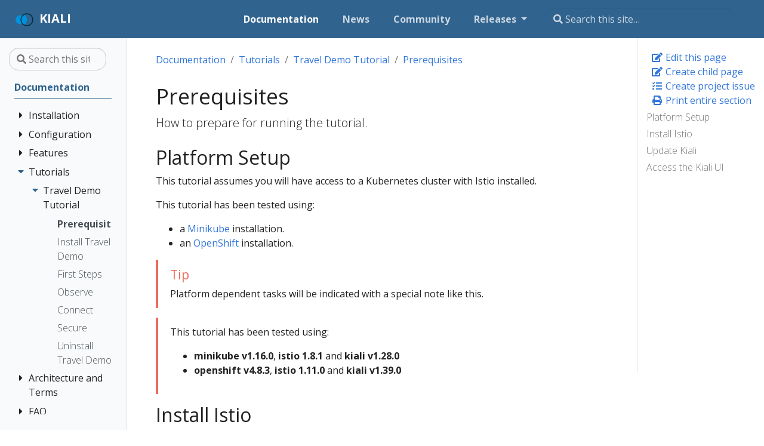

--- FILE ---
content_type: text/html; charset=UTF-8
request_url: https://v1-46.kiali.io/docs/tutorials/travels/01-prerequisites/
body_size: 7847
content:
<!doctype html>
<html lang="en" class="no-js">
  <head>
    <meta charset="utf-8">
<meta name="viewport" content="width=device-width, initial-scale=1, shrink-to-fit=no">
<meta name="generator" content="Hugo 0.75.0" /><META NAME="ROBOTS" CONTENT="INDEX, FOLLOW">


<link rel="shortcut icon" href="/favicons/favicon.ico" >
<link rel="apple-touch-icon" href="/favicons/apple-touch-icon-180x180.png" sizes="180x180">
<link rel="icon" type="image/png" href="/favicons/favicon-16x16.png" sizes="16x16">
<link rel="icon" type="image/png" href="/favicons/favicon-32x32.png" sizes="32x32">
<link rel="icon" type="image/png" href="/favicons/android-36x36.png" sizes="36x36">
<link rel="icon" type="image/png" href="/favicons/android-48x48.png" sizes="48x48">
<link rel="icon" type="image/png" href="/favicons/android-72x72.png" sizes="72x72">
<link rel="icon" type="image/png" href="/favicons/android-96x96.png" sizes="96x96">
<link rel="icon" type="image/png" href="/favicons/android-144x144.png" sizes="144x144">
<link rel="icon" type="image/png" href="/favicons/android-192x192.png" sizes="192x192">

<title>Prerequisites | Kiali</title>


  <meta name="description" content="How to prepare for running the tutorial.">
<meta property="og:title" content="Prerequisites" />
<meta property="og:description" content="How to prepare for running the tutorial." />
<meta property="og:type" content="article" />
<meta property="og:url" content="https://v1-46.kiali.io/docs/tutorials/travels/01-prerequisites/" />
<meta property="article:modified_time" content="2021-10-28T15:03:39-04:00" /><meta property="og:site_name" content="Kiali" />
<meta itemprop="name" content="Prerequisites">
<meta itemprop="description" content="How to prepare for running the tutorial.">
<meta itemprop="dateModified" content="2021-10-28T15:03:39-04:00" />
<meta itemprop="wordCount" content="303">



<meta itemprop="keywords" content="" />
<meta name="twitter:card" content="summary"/>
<meta name="twitter:title" content="Prerequisites"/>
<meta name="twitter:description" content="How to prepare for running the tutorial."/>




<link rel="preload" href="/scss/main.min.2485f499d07e3da10eafef622113f094876957e40ef95079ea683ed84066307e.css" as="style">
<link href="/scss/main.min.2485f499d07e3da10eafef622113f094876957e40ef95079ea683ed84066307e.css" rel="stylesheet" integrity="">


<script
  src="https://code.jquery.com/jquery-3.5.1.min.js"
  integrity="sha256-9/aliU8dGd2tb6OSsuzixeV4y/faTqgFtohetphbbj0="
  crossorigin="anonymous"></script>







<script type="application/javascript">
var doNotTrack = false;
if (!doNotTrack) {
	window.ga=window.ga||function(){(ga.q=ga.q||[]).push(arguments)};ga.l=+new Date;
	ga('create', 'UA-130444728-1', 'auto');
	
	ga('send', 'pageview');
}
</script>
<script async src='https://www.google-analytics.com/analytics.js'></script>




  </head>
  <body class="td-page">
    <header>
      
<nav class="js-navbar-scroll navbar navbar-expand navbar-dark flex-column flex-md-row td-navbar">
        <a class="navbar-brand" href="/">
		<span class="navbar-logo"><svg id="Layer_1" xmlns="http://www.w3.org/2000/svg" xmlns:xlink="http://www.w3.org/1999/xlink" viewBox="0 0 1280 1280" style="enable-background:new 0 0 1280 1280"><style>.st0{fill:#013144}.st1{fill:#0093dd}</style><g><path class="st0" d="M810.9 180.9c-253.6.0-459.1 205.5-459.1 459.1s205.5 459.1 459.1 459.1S1270 893.6 1270 640 1064.5 180.9 810.9 180.9zM810.9 1029.2c-215 0-389.2-174.3-389.2-389.2.0-215 174.3-389.2 389.2-389.2S1200.1 425 1200.1 640 1025.9 1029.2 810.9 1029.2z"/><path class="st1" d="M653.3 284c-136.4 60.5-231.6 197.1-231.6 356 0 158.8 95.2 295.5 231.6 356 98.4-87.1 160.4-214.3 160.4-356C813.7 498.3 751.6 371.1 653.3 284z"/><path class="st1" d="M351.8 640c0-109.8 38.6-210.5 102.8-289.5-39.6-18.2-83.6-28.3-130-28.3C150.9 322.2 10 464.5 10 640s140.9 317.8 314.6 317.8c46.3.0 90.4-10.1 130-28.3C390.3 850.5 351.8 749.8 351.8 640z"/></g></svg></span><span class="text-uppercase font-weight-bold">Kiali</span>
	</a>
	<div class="td-navbar-nav-scroll ml-md-auto" id="main_navbar">
		<ul class="navbar-nav mt-2 mt-lg-0">
			
			
			<li class="nav-item mr-4 mb-2 mb-lg-0">
				
				
				
				
				
				
				
				
				<a class="nav-link active" href="/docs/" ><span class="active">Documentation</span></a>
			</li>
			
			<li class="nav-item mr-4 mb-2 mb-lg-0">
				
				
				
				
				
				
				
				
				<a class="nav-link" href="/news/" ><span>News</span></a>
			</li>
			
			<li class="nav-item mr-4 mb-2 mb-lg-0">
				
				
				
				
				
				
				
				
				<a class="nav-link" href="/community/" ><span>Community</span></a>
			</li>
			
			
			<li class="nav-item dropdown mr-4 d-none d-lg-block">
				<a class="nav-link dropdown-toggle" href="#" id="navbarDropdown" role="button" data-toggle="dropdown" aria-haspopup="true" aria-expanded="false">
	Releases
</a>
<div class="dropdown-menu" aria-labelledby="navbarDropdownMenuLink">
	
	<a class="dropdown-item" href="https://kiali.io">current</a>
	
	<a class="dropdown-item" href="https://v1-45.kiali.io">v1.45</a>
	
	<a class="dropdown-item" href="https://v1-44.kiali.io">v1.44</a>
	
	<a class="dropdown-item" href="https://v1-43.kiali.io">v1.43</a>
	
	<a class="dropdown-item" href="https://v1-42.kiali.io">v1.42</a>
	
	<a class="dropdown-item" href="https://v1-41.kiali.io">v1.41</a>
	
	<a class="dropdown-item" href="https://pre-v1-41.kiali.io/documentation/v1.40">v1.40</a>
	
	<a class="dropdown-item" href="https://pre-v1-41.kiali.io/documentation/v1.39">v1.39</a>
	
	<a class="dropdown-item" href="https://pre-v1-41.kiali.io/documentation/v1.38">v1.38</a>
	
	<a class="dropdown-item" href="https://pre-v1-41.kiali.io/documentation/v1.37">v1.37</a>
	
	<a class="dropdown-item" href="https://pre-v1-41.kiali.io/documentation/v1.36">v1.36 [ossm v2.1]</a>
	
	<a class="dropdown-item" href="https://pre-v1-41.kiali.io/documentation/v1.35">v1.35</a>
	
	<a class="dropdown-item" href="https://pre-v1-41.kiali.io/documentation/v1.34">v1.34</a>
	
	<a class="dropdown-item" href="https://pre-v1-41.kiali.io/documentation/v1.24">v1.24 [ossm v2.0]</a>
	
	<a class="dropdown-item" href="https://pre-v1-41.kiali.io/documentation/v1.12">v1.12 [ossm v1.1]</a>
	
	<a class="dropdown-item" href="https://staging.kiali.io">staging</a>
	
	<a class="dropdown-item" href="https://pre-v1-41.kiali.io">archive</a>
	
</div>

			</li>
			
			
		</ul>
	</div>
	<div class="navbar-nav d-none d-lg-block">
<input type="search" class="form-control td-search-input" placeholder="&#xf002; Search this site…" aria-label="Search this site…" autocomplete="off">

</div>
</nav>

    </header>
    <div class="container-fluid td-outer">
      <div class="td-main">
        <div class="row flex-xl-nowrap">
          <aside class="col-12 col-md-3 col-xl-2 td-sidebar d-print-none">
            
<div id="td-sidebar-menu" class="td-sidebar__inner">
  <form class="td-sidebar__search d-flex align-items-center">
    
<input type="search" class="form-control td-search-input" placeholder="&#xf002; Search this site…" aria-label="Search this site…" autocomplete="off">


    <button class="btn btn-link td-sidebar__toggle d-md-none p-0 ml-3 fas fa-bars" type="button" data-toggle="collapse" data-target="#td-section-nav" aria-controls="td-docs-nav" aria-expanded="false" aria-label="Toggle section navigation">
    </button>
  </form>
  <nav class="collapse td-sidebar-nav foldable-nav" id="td-section-nav">
    <ul class="td-sidebar-nav__section pr-md-3 ul-0">
      <li class="td-sidebar-nav__section-title td-sidebar-nav__section with-child active-path" id="m-docs-li">
  <a href="/docs/" class="align-left pl-0 td-sidebar-link td-sidebar-link__section tree-root" id="m-docs"><span class="">Documentation</span></a>
  <ul class="ul-1">
    <li class="td-sidebar-nav__section-title td-sidebar-nav__section with-child" id="m-docsinstallation-li">
  <input type="checkbox" id="m-docsinstallation-check"/>
  <label for="m-docsinstallation-check"><a href="/docs/installation/" class="align-left pl-0  td-sidebar-link td-sidebar-link__section" id="m-docsinstallation"><span class="">Installation</span></a></label>
  
  <ul class="ul-2 foldable">
    <li class="td-sidebar-nav__section-title td-sidebar-nav__section without-child" id="m-docsinstallationquick-start-li">
  <input type="checkbox" id="m-docsinstallationquick-start-check"/>
  <label for="m-docsinstallationquick-start-check"><a href="/docs/installation/quick-start/" class="align-left pl-0  td-sidebar-link td-sidebar-link__page" id="m-docsinstallationquick-start"><span class="">Quick Start</span></a></label>
  
</li><li class="td-sidebar-nav__section-title td-sidebar-nav__section with-child" id="m-docsinstallationinstallation-guide-li">
  <input type="checkbox" id="m-docsinstallationinstallation-guide-check"/>
  <label for="m-docsinstallationinstallation-guide-check"><a href="/docs/installation/installation-guide/" class="align-left pl-0  td-sidebar-link td-sidebar-link__section" id="m-docsinstallationinstallation-guide"><span class="">Installation Guide</span></a></label>
  
  <ul class="ul-3 foldable">
    <li class="td-sidebar-nav__section-title td-sidebar-nav__section without-child" id="m-docsinstallationinstallation-guideprerequisites-li">
  <input type="checkbox" id="m-docsinstallationinstallation-guideprerequisites-check"/>
  <label for="m-docsinstallationinstallation-guideprerequisites-check"><a href="/docs/installation/installation-guide/prerequisites/" class="align-left pl-0  td-sidebar-link td-sidebar-link__page" id="m-docsinstallationinstallation-guideprerequisites"><span class="">Prerequisites</span></a></label>
  
</li><li class="td-sidebar-nav__section-title td-sidebar-nav__section without-child" id="m-docsinstallationinstallation-guideinstall-with-helm-li">
  <input type="checkbox" id="m-docsinstallationinstallation-guideinstall-with-helm-check"/>
  <label for="m-docsinstallationinstallation-guideinstall-with-helm-check"><a href="/docs/installation/installation-guide/install-with-helm/" class="align-left pl-0  td-sidebar-link td-sidebar-link__page" id="m-docsinstallationinstallation-guideinstall-with-helm"><span class="">Install via Helm</span></a></label>
  
</li><li class="td-sidebar-nav__section-title td-sidebar-nav__section without-child" id="m-docsinstallationinstallation-guideinstalling-with-operatorhub-li">
  <input type="checkbox" id="m-docsinstallationinstallation-guideinstalling-with-operatorhub-check"/>
  <label for="m-docsinstallationinstallation-guideinstalling-with-operatorhub-check"><a href="/docs/installation/installation-guide/installing-with-operatorhub/" class="align-left pl-0  td-sidebar-link td-sidebar-link__page" id="m-docsinstallationinstallation-guideinstalling-with-operatorhub"><span class="">Install via OperatorHub</span></a></label>
  
</li><li class="td-sidebar-nav__section-title td-sidebar-nav__section without-child" id="m-docsinstallationinstallation-guidecreating-updating-kiali-cr-li">
  <input type="checkbox" id="m-docsinstallationinstallation-guidecreating-updating-kiali-cr-check"/>
  <label for="m-docsinstallationinstallation-guidecreating-updating-kiali-cr-check"><a href="/docs/installation/installation-guide/creating-updating-kiali-cr/" class="align-left pl-0  td-sidebar-link td-sidebar-link__page" id="m-docsinstallationinstallation-guidecreating-updating-kiali-cr"><span class="">The Kiali CR</span></a></label>
  
</li><li class="td-sidebar-nav__section-title td-sidebar-nav__section without-child" id="m-docsinstallationinstallation-guideaccessing-kiali-li">
  <input type="checkbox" id="m-docsinstallationinstallation-guideaccessing-kiali-check"/>
  <label for="m-docsinstallationinstallation-guideaccessing-kiali-check"><a href="/docs/installation/installation-guide/accessing-kiali/" class="align-left pl-0  td-sidebar-link td-sidebar-link__page" id="m-docsinstallationinstallation-guideaccessing-kiali"><span class="">Accessing Kiali</span></a></label>
  
</li><li class="td-sidebar-nav__section-title td-sidebar-nav__section without-child" id="m-docsinstallationinstallation-guideadvanced-install-options-li">
  <input type="checkbox" id="m-docsinstallationinstallation-guideadvanced-install-options-check"/>
  <label for="m-docsinstallationinstallation-guideadvanced-install-options-check"><a href="/docs/installation/installation-guide/advanced-install-options/" class="align-left pl-0  td-sidebar-link td-sidebar-link__page" id="m-docsinstallationinstallation-guideadvanced-install-options"><span class="">Advanced Install</span></a></label>
  
</li><li class="td-sidebar-nav__section-title td-sidebar-nav__section without-child" id="m-docsinstallationinstallation-guideexample-install-li">
  <input type="checkbox" id="m-docsinstallationinstallation-guideexample-install-check"/>
  <label for="m-docsinstallationinstallation-guideexample-install-check"><a href="/docs/installation/installation-guide/example-install/" class="align-left pl-0  td-sidebar-link td-sidebar-link__page" id="m-docsinstallationinstallation-guideexample-install"><span class="">Example Install</span></a></label>
  
</li>
  </ul>
</li><li class="td-sidebar-nav__section-title td-sidebar-nav__section without-child" id="m-docsinstallationdeployment-options-li">
  <input type="checkbox" id="m-docsinstallationdeployment-options-check"/>
  <label for="m-docsinstallationdeployment-options-check"><a href="/docs/installation/deployment-options/" class="align-left pl-0  td-sidebar-link td-sidebar-link__page" id="m-docsinstallationdeployment-options"><span class="">Deployment Options</span></a></label>
  
</li>
  </ul>
</li><li class="td-sidebar-nav__section-title td-sidebar-nav__section with-child" id="m-docsconfiguration-li">
  <input type="checkbox" id="m-docsconfiguration-check"/>
  <label for="m-docsconfiguration-check"><a href="/docs/configuration/" class="align-left pl-0  td-sidebar-link td-sidebar-link__section" id="m-docsconfiguration"><span class="">Configuration</span></a></label>
  
  <ul class="ul-2 foldable">
    <li class="td-sidebar-nav__section-title td-sidebar-nav__section with-child" id="m-docsconfigurationauthentication-li">
  <input type="checkbox" id="m-docsconfigurationauthentication-check"/>
  <label for="m-docsconfigurationauthentication-check"><a href="/docs/configuration/authentication/" class="align-left pl-0  td-sidebar-link td-sidebar-link__section" id="m-docsconfigurationauthentication"><span class="">Authentication Strategies</span></a></label>
  
  <ul class="ul-3 foldable">
    <li class="td-sidebar-nav__section-title td-sidebar-nav__section without-child" id="m-docsconfigurationauthenticationanonymous-li">
  <input type="checkbox" id="m-docsconfigurationauthenticationanonymous-check"/>
  <label for="m-docsconfigurationauthenticationanonymous-check"><a href="/docs/configuration/authentication/anonymous/" title="Anonymous strategy" class="align-left pl-0  td-sidebar-link td-sidebar-link__page" id="m-docsconfigurationauthenticationanonymous"><span class="">Anonymous</span></a></label>
  
</li><li class="td-sidebar-nav__section-title td-sidebar-nav__section without-child" id="m-docsconfigurationauthenticationheader-li">
  <input type="checkbox" id="m-docsconfigurationauthenticationheader-check"/>
  <label for="m-docsconfigurationauthenticationheader-check"><a href="/docs/configuration/authentication/header/" title="Header strategy" class="align-left pl-0  td-sidebar-link td-sidebar-link__page" id="m-docsconfigurationauthenticationheader"><span class="">Header</span></a></label>
  
</li><li class="td-sidebar-nav__section-title td-sidebar-nav__section without-child" id="m-docsconfigurationauthenticationopenid-li">
  <input type="checkbox" id="m-docsconfigurationauthenticationopenid-check"/>
  <label for="m-docsconfigurationauthenticationopenid-check"><a href="/docs/configuration/authentication/openid/" title="OpenID Connect strategy" class="align-left pl-0  td-sidebar-link td-sidebar-link__page" id="m-docsconfigurationauthenticationopenid"><span class="">OpenID Connect</span></a></label>
  
</li><li class="td-sidebar-nav__section-title td-sidebar-nav__section without-child" id="m-docsconfigurationauthenticationopenshift-li">
  <input type="checkbox" id="m-docsconfigurationauthenticationopenshift-check"/>
  <label for="m-docsconfigurationauthenticationopenshift-check"><a href="/docs/configuration/authentication/openshift/" title="OpenShift strategy" class="align-left pl-0  td-sidebar-link td-sidebar-link__page" id="m-docsconfigurationauthenticationopenshift"><span class="">OpenShift</span></a></label>
  
</li><li class="td-sidebar-nav__section-title td-sidebar-nav__section without-child" id="m-docsconfigurationauthenticationtoken-li">
  <input type="checkbox" id="m-docsconfigurationauthenticationtoken-check"/>
  <label for="m-docsconfigurationauthenticationtoken-check"><a href="/docs/configuration/authentication/token/" title="Token strategy" class="align-left pl-0  td-sidebar-link td-sidebar-link__page" id="m-docsconfigurationauthenticationtoken"><span class="">Token</span></a></label>
  
</li><li class="td-sidebar-nav__section-title td-sidebar-nav__section without-child" id="m-docsconfigurationauthenticationsession-configs-li">
  <input type="checkbox" id="m-docsconfigurationauthenticationsession-configs-check"/>
  <label for="m-docsconfigurationauthenticationsession-configs-check"><a href="/docs/configuration/authentication/session-configs/" class="align-left pl-0  td-sidebar-link td-sidebar-link__page" id="m-docsconfigurationauthenticationsession-configs"><span class="">Session options</span></a></label>
  
</li>
  </ul>
</li><li class="td-sidebar-nav__section-title td-sidebar-nav__section without-child" id="m-docsconfigurationconsole-customization-li">
  <input type="checkbox" id="m-docsconfigurationconsole-customization-check"/>
  <label for="m-docsconfigurationconsole-customization-check"><a href="/docs/configuration/console-customization/" class="align-left pl-0  td-sidebar-link td-sidebar-link__page" id="m-docsconfigurationconsole-customization"><span class="">Console Customization</span></a></label>
  
</li><li class="td-sidebar-nav__section-title td-sidebar-nav__section without-child" id="m-docsconfigurationcustom-dashboard-li">
  <input type="checkbox" id="m-docsconfigurationcustom-dashboard-check"/>
  <label for="m-docsconfigurationcustom-dashboard-check"><a href="/docs/configuration/custom-dashboard/" class="align-left pl-0  td-sidebar-link td-sidebar-link__page" id="m-docsconfigurationcustom-dashboard"><span class="">Custom Dashboards</span></a></label>
  
</li><li class="td-sidebar-nav__section-title td-sidebar-nav__section without-child" id="m-docsconfigurationistio-li">
  <input type="checkbox" id="m-docsconfigurationistio-check"/>
  <label for="m-docsconfigurationistio-check"><a href="/docs/configuration/istio/" class="align-left pl-0  td-sidebar-link td-sidebar-link__page" id="m-docsconfigurationistio"><span class="">Istio Environment</span></a></label>
  
</li><li class="td-sidebar-nav__section-title td-sidebar-nav__section without-child" id="m-docsconfigurationkialiskialiio-li">
  <input type="checkbox" id="m-docsconfigurationkialiskialiio-check"/>
  <label for="m-docsconfigurationkialiskialiio-check"><a href="/docs/configuration/kialis.kiali.io/" class="align-left pl-0  td-sidebar-link td-sidebar-link__page" id="m-docsconfigurationkialiskialiio"><span class="">Kiali CR Reference</span></a></label>
  
</li><li class="td-sidebar-nav__section-title td-sidebar-nav__section without-child" id="m-docsconfigurationnamespace-management-li">
  <input type="checkbox" id="m-docsconfigurationnamespace-management-check"/>
  <label for="m-docsconfigurationnamespace-management-check"><a href="/docs/configuration/namespace-management/" class="align-left pl-0  td-sidebar-link td-sidebar-link__page" id="m-docsconfigurationnamespace-management"><span class="">Namespace Management</span></a></label>
  
</li><li class="td-sidebar-nav__section-title td-sidebar-nav__section without-child" id="m-docsconfigurationp8s-jaeger-grafana-li">
  <input type="checkbox" id="m-docsconfigurationp8s-jaeger-grafana-check"/>
  <label for="m-docsconfigurationp8s-jaeger-grafana-check"><a href="/docs/configuration/p8s-jaeger-grafana/" class="align-left pl-0  td-sidebar-link td-sidebar-link__page" id="m-docsconfigurationp8s-jaeger-grafana"><span class="">Prometheus, Jaeger and Grafana</span></a></label>
  
</li><li class="td-sidebar-nav__section-title td-sidebar-nav__section without-child" id="m-docsconfigurationrbac-li">
  <input type="checkbox" id="m-docsconfigurationrbac-check"/>
  <label for="m-docsconfigurationrbac-check"><a href="/docs/configuration/rbac/" class="align-left pl-0  td-sidebar-link td-sidebar-link__page" id="m-docsconfigurationrbac"><span class="">Role-based access control</span></a></label>
  
</li><li class="td-sidebar-nav__section-title td-sidebar-nav__section without-child" id="m-docsconfigurationhealth-li">
  <input type="checkbox" id="m-docsconfigurationhealth-check"/>
  <label for="m-docsconfigurationhealth-check"><a href="/docs/configuration/health/" class="align-left pl-0  td-sidebar-link td-sidebar-link__page" id="m-docsconfigurationhealth"><span class="">Traffic Health</span></a></label>
  
</li><li class="td-sidebar-nav__section-title td-sidebar-nav__section without-child" id="m-docsconfigurationvm-li">
  <input type="checkbox" id="m-docsconfigurationvm-check"/>
  <label for="m-docsconfigurationvm-check"><a href="/docs/configuration/vm/" class="align-left pl-0  td-sidebar-link td-sidebar-link__page" id="m-docsconfigurationvm"><span class="">Virtual Machine workloads</span></a></label>
  
</li>
  </ul>
</li><li class="td-sidebar-nav__section-title td-sidebar-nav__section with-child" id="m-docsfeatures-li">
  <input type="checkbox" id="m-docsfeatures-check"/>
  <label for="m-docsfeatures-check"><a href="/docs/features/" class="align-left pl-0  td-sidebar-link td-sidebar-link__section" id="m-docsfeatures"><span class="">Features</span></a></label>
  
  <ul class="ul-2 foldable">
    <li class="td-sidebar-nav__section-title td-sidebar-nav__section without-child" id="m-docsfeatureswizards-li">
  <input type="checkbox" id="m-docsfeatureswizards-check"/>
  <label for="m-docsfeatureswizards-check"><a href="/docs/features/wizards/" class="align-left pl-0  td-sidebar-link td-sidebar-link__page" id="m-docsfeatureswizards"><span class="">Application Wizards</span></a></label>
  
</li><li class="td-sidebar-nav__section-title td-sidebar-nav__section without-child" id="m-docsfeaturesdetails-li">
  <input type="checkbox" id="m-docsfeaturesdetails-check"/>
  <label for="m-docsfeaturesdetails-check"><a href="/docs/features/details/" class="align-left pl-0  td-sidebar-link td-sidebar-link__page" id="m-docsfeaturesdetails"><span class="">Detail Views</span></a></label>
  
</li><li class="td-sidebar-nav__section-title td-sidebar-nav__section without-child" id="m-docsfeatureshealth-li">
  <input type="checkbox" id="m-docsfeatureshealth-check"/>
  <label for="m-docsfeatureshealth-check"><a href="/docs/features/health/" class="align-left pl-0  td-sidebar-link td-sidebar-link__page" id="m-docsfeatureshealth"><span class="">Health</span></a></label>
  
</li><li class="td-sidebar-nav__section-title td-sidebar-nav__section without-child" id="m-docsfeaturesconfiguration-li">
  <input type="checkbox" id="m-docsfeaturesconfiguration-check"/>
  <label for="m-docsfeaturesconfiguration-check"><a href="/docs/features/configuration/" class="align-left pl-0  td-sidebar-link td-sidebar-link__page" id="m-docsfeaturesconfiguration"><span class="">Istio Configuration</span></a></label>
  
</li><li class="td-sidebar-nav__section-title td-sidebar-nav__section without-child" id="m-docsfeaturesistio-component-status-li">
  <input type="checkbox" id="m-docsfeaturesistio-component-status-check"/>
  <label for="m-docsfeaturesistio-component-status-check"><a href="/docs/features/istio-component-status/" title="Istio Infrastructure Status" class="align-left pl-0  td-sidebar-link td-sidebar-link__page" id="m-docsfeaturesistio-component-status"><span class="">Istio Status</span></a></label>
  
</li><li class="td-sidebar-nav__section-title td-sidebar-nav__section without-child" id="m-docsfeaturesmulti-cluster-li">
  <input type="checkbox" id="m-docsfeaturesmulti-cluster-check"/>
  <label for="m-docsfeaturesmulti-cluster-check"><a href="/docs/features/multi-cluster/" class="align-left pl-0  td-sidebar-link td-sidebar-link__page" id="m-docsfeaturesmulti-cluster"><span class="">Multi-cluster Deployment</span></a></label>
  
</li><li class="td-sidebar-nav__section-title td-sidebar-nav__section without-child" id="m-docsfeaturessecurity-li">
  <input type="checkbox" id="m-docsfeaturessecurity-check"/>
  <label for="m-docsfeaturessecurity-check"><a href="/docs/features/security/" class="align-left pl-0  td-sidebar-link td-sidebar-link__page" id="m-docsfeaturessecurity"><span class="">Security</span></a></label>
  
</li><li class="td-sidebar-nav__section-title td-sidebar-nav__section without-child" id="m-docsfeaturestopology-li">
  <input type="checkbox" id="m-docsfeaturestopology-check"/>
  <label for="m-docsfeaturestopology-check"><a href="/docs/features/topology/" class="align-left pl-0  td-sidebar-link td-sidebar-link__page" id="m-docsfeaturestopology"><span class="">Topology</span></a></label>
  
</li><li class="td-sidebar-nav__section-title td-sidebar-nav__section without-child" id="m-docsfeaturestracing-li">
  <input type="checkbox" id="m-docsfeaturestracing-check"/>
  <label for="m-docsfeaturestracing-check"><a href="/docs/features/tracing/" class="align-left pl-0  td-sidebar-link td-sidebar-link__page" id="m-docsfeaturestracing"><span class="">Tracing</span></a></label>
  
</li><li class="td-sidebar-nav__section-title td-sidebar-nav__section without-child" id="m-docsfeaturesvalidations-li">
  <input type="checkbox" id="m-docsfeaturesvalidations-check"/>
  <label for="m-docsfeaturesvalidations-check"><a href="/docs/features/validations/" class="align-left pl-0  td-sidebar-link td-sidebar-link__page" id="m-docsfeaturesvalidations"><span class="">Validation</span></a></label>
  
</li>
  </ul>
</li><li class="td-sidebar-nav__section-title td-sidebar-nav__section with-child active-path" id="m-docstutorials-li">
  <input type="checkbox" id="m-docstutorials-check" checked/>
  <label for="m-docstutorials-check"><a href="/docs/tutorials/" class="align-left pl-0  td-sidebar-link td-sidebar-link__section" id="m-docstutorials"><span class="">Tutorials</span></a></label>
  
  <ul class="ul-2 foldable">
    <li class="td-sidebar-nav__section-title td-sidebar-nav__section with-child active-path" id="m-docstutorialstravels-li">
  <input type="checkbox" id="m-docstutorialstravels-check" checked/>
  <label for="m-docstutorialstravels-check"><a href="/docs/tutorials/travels/" class="align-left pl-0  td-sidebar-link td-sidebar-link__section" id="m-docstutorialstravels"><span class="">Travel Demo Tutorial</span></a></label>
  
  <ul class="ul-3 foldable">
    <li class="td-sidebar-nav__section-title td-sidebar-nav__section without-child active-path" id="m-docstutorialstravels01-prerequisites-li">
  <input type="checkbox" id="m-docstutorialstravels01-prerequisites-check" checked/>
  <label for="m-docstutorialstravels01-prerequisites-check"><a href="/docs/tutorials/travels/01-prerequisites/" class="align-left pl-0  active td-sidebar-link td-sidebar-link__page" id="m-docstutorialstravels01-prerequisites"><span class="td-sidebar-nav-active-item">Prerequisites</span></a></label>
  
</li><li class="td-sidebar-nav__section-title td-sidebar-nav__section without-child" id="m-docstutorialstravels02-install-travel-demo-li">
  <input type="checkbox" id="m-docstutorialstravels02-install-travel-demo-check"/>
  <label for="m-docstutorialstravels02-install-travel-demo-check"><a href="/docs/tutorials/travels/02-install-travel-demo/" class="align-left pl-0  td-sidebar-link td-sidebar-link__page" id="m-docstutorialstravels02-install-travel-demo"><span class="">Install Travel Demo</span></a></label>
  
</li><li class="td-sidebar-nav__section-title td-sidebar-nav__section without-child" id="m-docstutorialstravels03-first-steps-li">
  <input type="checkbox" id="m-docstutorialstravels03-first-steps-check"/>
  <label for="m-docstutorialstravels03-first-steps-check"><a href="/docs/tutorials/travels/03-first-steps/" class="align-left pl-0  td-sidebar-link td-sidebar-link__page" id="m-docstutorialstravels03-first-steps"><span class="">First Steps</span></a></label>
  
</li><li class="td-sidebar-nav__section-title td-sidebar-nav__section without-child" id="m-docstutorialstravels04-observe-li">
  <input type="checkbox" id="m-docstutorialstravels04-observe-check"/>
  <label for="m-docstutorialstravels04-observe-check"><a href="/docs/tutorials/travels/04-observe/" class="align-left pl-0  td-sidebar-link td-sidebar-link__page" id="m-docstutorialstravels04-observe"><span class="">Observe</span></a></label>
  
</li><li class="td-sidebar-nav__section-title td-sidebar-nav__section without-child" id="m-docstutorialstravels05-connect-li">
  <input type="checkbox" id="m-docstutorialstravels05-connect-check"/>
  <label for="m-docstutorialstravels05-connect-check"><a href="/docs/tutorials/travels/05-connect/" class="align-left pl-0  td-sidebar-link td-sidebar-link__page" id="m-docstutorialstravels05-connect"><span class="">Connect</span></a></label>
  
</li><li class="td-sidebar-nav__section-title td-sidebar-nav__section without-child" id="m-docstutorialstravels06-secure-li">
  <input type="checkbox" id="m-docstutorialstravels06-secure-check"/>
  <label for="m-docstutorialstravels06-secure-check"><a href="/docs/tutorials/travels/06-secure/" class="align-left pl-0  td-sidebar-link td-sidebar-link__page" id="m-docstutorialstravels06-secure"><span class="">Secure</span></a></label>
  
</li><li class="td-sidebar-nav__section-title td-sidebar-nav__section without-child" id="m-docstutorialstravels99-uninstall-li">
  <input type="checkbox" id="m-docstutorialstravels99-uninstall-check"/>
  <label for="m-docstutorialstravels99-uninstall-check"><a href="/docs/tutorials/travels/99-uninstall/" class="align-left pl-0  td-sidebar-link td-sidebar-link__page" id="m-docstutorialstravels99-uninstall"><span class="">Uninstall Travel Demo</span></a></label>
  
</li>
  </ul>
</li>
  </ul>
</li><li class="td-sidebar-nav__section-title td-sidebar-nav__section with-child" id="m-docsarchitecture-li">
  <input type="checkbox" id="m-docsarchitecture-check"/>
  <label for="m-docsarchitecture-check"><a href="/docs/architecture/" class="align-left pl-0  td-sidebar-link td-sidebar-link__section" id="m-docsarchitecture"><span class="">Architecture and Terms</span></a></label>
  
  <ul class="ul-2 foldable">
    <li class="td-sidebar-nav__section-title td-sidebar-nav__section without-child" id="m-docsarchitecturearchitecture-li">
  <input type="checkbox" id="m-docsarchitecturearchitecture-check"/>
  <label for="m-docsarchitecturearchitecture-check"><a href="/docs/architecture/architecture/" class="align-left pl-0  td-sidebar-link td-sidebar-link__page" id="m-docsarchitecturearchitecture"><span class="">Architecture</span></a></label>
  
</li><li class="td-sidebar-nav__section-title td-sidebar-nav__section with-child" id="m-docsarchitectureterminology-li">
  <input type="checkbox" id="m-docsarchitectureterminology-check"/>
  <label for="m-docsarchitectureterminology-check"><a href="/docs/architecture/terminology/" class="align-left pl-0  td-sidebar-link td-sidebar-link__section" id="m-docsarchitectureterminology"><span class="">Terminology</span></a></label>
  
  <ul class="ul-3 foldable">
    <li class="td-sidebar-nav__section-title td-sidebar-nav__section without-child" id="m-docsarchitectureterminologyconcepts-li">
  <input type="checkbox" id="m-docsarchitectureterminologyconcepts-check"/>
  <label for="m-docsarchitectureterminologyconcepts-check"><a href="/docs/architecture/terminology/concepts/" class="align-left pl-0  td-sidebar-link td-sidebar-link__page" id="m-docsarchitectureterminologyconcepts"><span class="">Concepts</span></a></label>
  
</li><li class="td-sidebar-nav__section-title td-sidebar-nav__section without-child" id="m-docsarchitectureterminologynetworking-li">
  <input type="checkbox" id="m-docsarchitectureterminologynetworking-check"/>
  <label for="m-docsarchitectureterminologynetworking-check"><a href="/docs/architecture/terminology/networking/" class="align-left pl-0  td-sidebar-link td-sidebar-link__page" id="m-docsarchitectureterminologynetworking"><span class="">Networking</span></a></label>
  
</li>
  </ul>
</li>
  </ul>
</li><li class="td-sidebar-nav__section-title td-sidebar-nav__section with-child" id="m-docsfaq-li">
  <input type="checkbox" id="m-docsfaq-check"/>
  <label for="m-docsfaq-check"><a href="/docs/faq/" class="align-left pl-0  td-sidebar-link td-sidebar-link__section" id="m-docsfaq"><span class="">FAQ</span></a></label>
  
  <ul class="ul-2 foldable">
    <li class="td-sidebar-nav__section-title td-sidebar-nav__section without-child" id="m-docsfaqauthentication-li">
  <input type="checkbox" id="m-docsfaqauthentication-check"/>
  <label for="m-docsfaqauthentication-check"><a href="/docs/faq/authentication/" class="align-left pl-0  td-sidebar-link td-sidebar-link__page" id="m-docsfaqauthentication"><span class="">Authentication</span></a></label>
  
</li><li class="td-sidebar-nav__section-title td-sidebar-nav__section without-child" id="m-docsfaqdistributed-tracing-li">
  <input type="checkbox" id="m-docsfaqdistributed-tracing-check"/>
  <label for="m-docsfaqdistributed-tracing-check"><a href="/docs/faq/distributed-tracing/" class="align-left pl-0  td-sidebar-link td-sidebar-link__page" id="m-docsfaqdistributed-tracing"><span class="">Distributed Tracing</span></a></label>
  
</li><li class="td-sidebar-nav__section-title td-sidebar-nav__section without-child" id="m-docsfaqgeneral-li">
  <input type="checkbox" id="m-docsfaqgeneral-check"/>
  <label for="m-docsfaqgeneral-check"><a href="/docs/faq/general/" class="align-left pl-0  td-sidebar-link td-sidebar-link__page" id="m-docsfaqgeneral"><span class="">General</span></a></label>
  
</li><li class="td-sidebar-nav__section-title td-sidebar-nav__section without-child" id="m-docsfaqgraph-li">
  <input type="checkbox" id="m-docsfaqgraph-check"/>
  <label for="m-docsfaqgraph-check"><a href="/docs/faq/graph/" class="align-left pl-0  td-sidebar-link td-sidebar-link__page" id="m-docsfaqgraph"><span class="">Graph</span></a></label>
  
</li><li class="td-sidebar-nav__section-title td-sidebar-nav__section without-child" id="m-docsfaqinstallation-li">
  <input type="checkbox" id="m-docsfaqinstallation-check"/>
  <label for="m-docsfaqinstallation-check"><a href="/docs/faq/installation/" class="align-left pl-0  td-sidebar-link td-sidebar-link__page" id="m-docsfaqinstallation"><span class="">Installation</span></a></label>
  
</li><li class="td-sidebar-nav__section-title td-sidebar-nav__section without-child" id="m-docsfaqistio-component-status-li">
  <input type="checkbox" id="m-docsfaqistio-component-status-check"/>
  <label for="m-docsfaqistio-component-status-check"><a href="/docs/faq/istio-component-status/" class="align-left pl-0  td-sidebar-link td-sidebar-link__page" id="m-docsfaqistio-component-status"><span class="">Istio Component Status</span></a></label>
  
</li><li class="td-sidebar-nav__section-title td-sidebar-nav__section without-child" id="m-docsfaqvalidations-li">
  <input type="checkbox" id="m-docsfaqvalidations-check"/>
  <label for="m-docsfaqvalidations-check"><a href="/docs/faq/validations/" class="align-left pl-0  td-sidebar-link td-sidebar-link__page" id="m-docsfaqvalidations"><span class="">Validations</span></a></label>
  
</li>
  </ul>
</li><li class="td-sidebar-nav__section-title td-sidebar-nav__section without-child" id="m-docscontribution-guidelines-li">
  <input type="checkbox" id="m-docscontribution-guidelines-check"/>
  <label for="m-docscontribution-guidelines-check"><a href="/docs/contribution-guidelines/" class="align-left pl-0  td-sidebar-link td-sidebar-link__section" id="m-docscontribution-guidelines"><span class="">Contribution Guidelines</span></a></label>
  
</li>
  </ul>
</li>
    </ul>
  </nav>
</div>

          </aside>
          <aside class="d-none d-xl-block col-xl-2 td-sidebar-toc d-print-none">
            
  
  
  
  
  
  
  <div class="td-page-meta ml-2 pb-1 pt-2 mb-0">
  
    
    
      
    
    
    
    
    
    
    

    <a href="https://github.com/kiali/kiali.io/edit/staging/content/en/docs/Tutorials/travels/01-Prerequisites.md" target="_blank"><i class="fa fa-edit fa-fw"></i> Edit this page</a>
    <a href="https://github.com/kiali/kiali.io/new/staging/content/en/docs/Tutorials/travels/01-Prerequisites.md?filename=change-me.md&amp;value=---%0Atitle%3A&#43;%22Long&#43;Page&#43;Title%22%0AlinkTitle%3A&#43;%22Short&#43;Nav&#43;Title%22%0Aweight%3A&#43;100%0Adescription%3A&#43;%3E-%0A&#43;&#43;&#43;&#43;&#43;Page&#43;description&#43;for&#43;heading&#43;and&#43;indexes.%0A---%0A%0A%23%23&#43;Heading%0A%0AEdit&#43;this&#43;template&#43;to&#43;create&#43;your&#43;new&#43;page.%0A%0A%2A&#43;Give&#43;it&#43;a&#43;good&#43;name%2C&#43;ending&#43;in&#43;%60.md%60&#43;-&#43;e.g.&#43;%60getting-started.md%60%0A%2A&#43;Edit&#43;the&#43;%22front&#43;matter%22&#43;section&#43;at&#43;the&#43;top&#43;of&#43;the&#43;page&#43;%28weight&#43;controls&#43;how&#43;its&#43;ordered&#43;amongst&#43;other&#43;pages&#43;in&#43;the&#43;same&#43;directory%3B&#43;lowest&#43;number&#43;first%29.%0A%2A&#43;Add&#43;a&#43;good&#43;commit&#43;message&#43;at&#43;the&#43;bottom&#43;of&#43;the&#43;page&#43;%28%3C80&#43;characters%3B&#43;use&#43;the&#43;extended&#43;description&#43;field&#43;for&#43;more&#43;detail%29.%0A%2A&#43;Create&#43;a&#43;new&#43;branch&#43;so&#43;you&#43;can&#43;preview&#43;your&#43;new&#43;file&#43;and&#43;request&#43;a&#43;review&#43;via&#43;Pull&#43;Request.%0A" target="_blank"><i class="fa fa-edit fa-fw"></i> Create child page</a>
    <a href="https://github.com/kiali/kiali.io/issues/new?title=Prerequisites" target="_blank"><i class="fab fa-github fa-fw"></i> Create documentation issue</a>
    
      
      <a href="https://github.com/kiali/kiali/issues/new" target="_blank"><i class="fas fa-tasks fa-fw"></i> Create project issue</a>
    

  
  
    <a id="print" href="https://v1-46.kiali.io/docs/tutorials/travels/_print/"><i class="fa fa-print fa-fw"></i> Print entire section</a>
  
  </div>


            


<div class="td-toc"><nav id="TableOfContents">
  <ul>
    <li><a href="#platform-setup">Platform Setup</a></li>
    <li><a href="#install-istio">Install Istio</a></li>
    <li><a href="#update-kiali">Update Kiali</a></li>
    <li><a href="#access-the-kiali-ui">Access the Kiali UI</a></li>
  </ul>
</nav></div>



            

	
		
			
		
		



  
  

	
		
			
		
		



  
  

	

          </aside>
          <main class="col-12 col-md-9 col-xl-8 pl-md-5" role="main">
            
  

            <nav aria-label="breadcrumb" class="d-none d-md-block d-print-none">
	<ol class="breadcrumb spb-1">
		













<li class="breadcrumb-item" >
	<a href="https://v1-46.kiali.io/docs/">Documentation</a>
</li>




<li class="breadcrumb-item" >
	<a href="https://v1-46.kiali.io/docs/tutorials/">Tutorials</a>
</li>




<li class="breadcrumb-item" >
	<a href="https://v1-46.kiali.io/docs/tutorials/travels/">Travel Demo Tutorial</a>
</li>




<li class="breadcrumb-item active" aria-current="page">
	<a href="https://v1-46.kiali.io/docs/tutorials/travels/01-prerequisites/">Prerequisites</a>
</li>

	</ol>
</nav	>

            
<div class="td-content">
	<h1>Prerequisites</h1>
	<div class="lead">How to prepare for running the tutorial.</div>
	<header class="article-meta">
		
		
			
				


			
				


			
		
		
	</header>    
	<h2 id="platform-setup">Platform Setup</h2>
<p>This tutorial assumes you will have access to a Kubernetes cluster with Istio installed.</p>
<p>This tutorial has been tested using:</p>
<ul>
<li>a <a href="https://istio.io/latest/docs/setup/platform-setup/minikube/">Minikube</a> installation.</li>
<li>an <a href="https://istio.io/latest/docs/setup/platform-setup/openshift/">OpenShift</a> installation.</li>
</ul>


<div class="alert alert-warning" role="alert">
<h4 class="alert-heading">Tip</h4>

    Platform dependent tasks will be indicated with a special note like this.

</div>



<div class="alert alert-warning" role="alert">


    <p>This tutorial has been tested using:</p>
<ul>
<li><strong>minikube v1.16.0</strong>, <strong>istio 1.8.1</strong> and <strong>kiali v1.28.0</strong></li>
<li><strong>openshift v4.8.3</strong>, <strong>istio 1.11.0</strong> and <strong>kiali v1.39.0</strong></li>
</ul>


</div>

<h2 id="install-istio">Install Istio</h2>
<p>Once you have your Kubernetes cluster ready, follow the <a href="https://istio.io/latest/docs/setup/getting-started/">Istio Getting Started</a> to install and setup a demo profile that will be used in this tutorial.</p>


<div class="alert alert-warning" role="alert">


    Determining ingress IP and ports and creating DNS entries will be necessary in the following steps.

</div>

<p>DNS entries can be added in a basic way to the <code>/etc/hosts</code> file but you can use any other DNS service that allows to resolve a domain with the external Ingress IP.</p>


<div class="alert alert-warning" role="alert">
<h4 class="alert-heading">Minikube</h4>

    This tutorial uses <a href="https://istio.io/latest/docs/setup/platform-setup/minikube/">Minikube tunnel</a> feature for external Ingress IP.

</div>



<div class="alert alert-warning" role="alert">
<h4 class="alert-heading">OpenShift</h4>

    This tutorial uses a route for external Ingress IP.

</div>

<h2 id="update-kiali">Update Kiali</h2>
<p>Istio defines a specific Kiali version as an addon.</p>
<p>In this tutorial we are going to update Kiali to the latest release version.</p>
<p>Assuming you have installed the addons following the <a href="https://istio.io/latest/docs/setup/getting-started/">Istio Getting Started</a> guide, you can uninstall Kiali with the command:</p>
<p><code>kubectl delete -f ${ISTIO_HOME}/samples/addons/kiali.yaml --ignore-not-found</code></p>
<p>There are multiple ways to install a recent version of Kiali, this tutorial follows the <a href="https://v1-46.kiali.io/docs/installation/quick-start/#install-via-helm">Quick Start using Helm Chart</a>.</p>
<pre><code>helm install \
  --namespace istio-system \
  --set auth.strategy=&quot;anonymous&quot; \
  --repo https://kiali.org/helm-charts \
  kiali-server \
  kiali-server
</code></pre><h2 id="access-the-kiali-ui">Access the Kiali UI</h2>
<p>The Istio <code>istioctl</code> client has an easy method to expose and access Kiali:</p>
<p><code>${ISTIO_HOME}/bin/istioctl dashboard kiali</code></p>
<p>There are other alternatives to expose Kiali or other Addons in Istio. Check <a href="https://istio.io/latest/docs/tasks/observability/gateways/">Remotely Accessing Telemetry Addons</a> for more information.</p>
<p>After the <em>Prerequisites</em> you should be able to access Kiali. Verify its version by clicking the &ldquo;?&rdquo; icon and selecting &ldquo;About&rdquo;:</p>
<p><img src="/images/tutorial/01-04-access-kiali-v1.39.0.png" alt="Verify Kiali Access" title="Verify Kiali Access"></p>

	
	
	<div class="text-muted mt-5 pt-3 border-top">

    Last modified
    October 28, 2021
    : <a  href="https://github.com/kiali/kiali.io/commit/35a3587e1800063c25c51b52f0cbc77a3bebf57d">Some final cleanup for Epic kiali#4118 (#464) (35a3587)</a>

</div>

</div>


          </main>
        </div>
      </div>
      
<footer class="bg-dark py-5 row d-print-none">
  <div class="container-fluid mx-sm-5">
    <div class="row">
      <div class="col-6 col-sm-4 text-xs-center order-sm-2">
        
        
        
<ul class="list-inline mb-0">
  
  <li class="list-inline-item mx-2 h3" data-toggle="tooltip" data-placement="top" title="Kiali channel on Istio Slack" aria-label="Kiali channel on Istio Slack">
    <a class="text-white" target="_blank" rel="noopener" href="https://istio.slack.com/archives/CJVRXB09F" aria-label="Kiali channel on Istio Slack">
      <i class="fab fa-slack"></i>
    </a>
  </li>
  
  <li class="list-inline-item mx-2 h3" data-toggle="tooltip" data-placement="top" title="Kiali on Twitter" aria-label="Kiali on Twitter">
    <a class="text-white" target="_blank" rel="noopener" href="https://twitter.com/kialiproject" aria-label="Kiali on Twitter">
      <i class="fab fa-twitter"></i>
    </a>
  </li>
  
  <li class="list-inline-item mx-2 h3" data-toggle="tooltip" data-placement="top" title="Kiali on Medium" aria-label="Kiali on Medium">
    <a class="text-white" target="_blank" rel="noopener" href="https://medium.com/kialiproject" aria-label="Kiali on Medium">
      <i class="fab fa-medium-m"></i>
    </a>
  </li>
  
  <li class="list-inline-item mx-2 h3" data-toggle="tooltip" data-placement="top" title="Kiali channel on YouTube" aria-label="Kiali channel on YouTube">
    <a class="text-white" target="_blank" rel="noopener" href="https://www.youtube.com/channel/UCcm2NzDN_UCZKk2yYmOpc5w" aria-label="Kiali channel on YouTube">
      <i class="fab fa-youtube"></i>
    </a>
  </li>
  
  <li class="list-inline-item mx-2 h3" data-toggle="tooltip" data-placement="top" title="Kiali on IRC" aria-label="Kiali on IRC">
    <a class="text-white" target="_blank" rel="noopener" href="web.libera.chat?channels=#kiali" aria-label="Kiali on IRC">
      <i class="fas fa-comment"></i>
    </a>
  </li>
  
  <li class="list-inline-item mx-2 h3" data-toggle="tooltip" data-placement="top" title="Kiali community calendar" aria-label="Kiali community calendar">
    <a class="text-white" target="_blank" rel="noopener" href="https://bit.ly/kiali-calendar" aria-label="Kiali community calendar">
      <i class="fas fa-calendar"></i>
    </a>
  </li>
  
</ul>

        
        
      </div>
      <div class="col-6 col-sm-4 text-right text-xs-center order-sm-3">
        
        
        
<ul class="list-inline mb-0">
  
  <li class="list-inline-item mx-2 h3" data-toggle="tooltip" data-placement="top" title="Kiali on Github" aria-label="Kiali on Github">
    <a class="text-white" target="_blank" rel="noopener" href="https://github.com/kiali" aria-label="Kiali on Github">
      <i class="fab fa-github"></i>
    </a>
  </li>
  
</ul>

        
        
      </div>
      <div class="col-12 col-sm-4 text-center py-2 order-sm-2">
        
        
	
		
	
      </div>
    </div>
  </div>
</footer>


    </div>
    <script src="https://cdn.jsdelivr.net/npm/popper.js@1.16.1/dist/umd/popper.min.js" integrity="sha384-9/reFTGAW83EW2RDu2S0VKaIzap3H66lZH81PoYlFhbGU+6BZp6G7niu735Sk7lN" crossorigin="anonymous"></script>
<script src="https://cdn.jsdelivr.net/npm/bootstrap@4.6.0/dist/js/bootstrap.min.js" integrity="sha384-+YQ4JLhjyBLPDQt//I+STsc9iw4uQqACwlvpslubQzn4u2UU2UFM80nGisd026JF" crossorigin="anonymous"></script>





<script src='/js/tabpane-persist.js'></script>




 












<script src="/js/main.min.cdb7c8f92c1fcd13bee9684894e04470237e7c52173861306ed1984d4e76beb7.js" integrity="sha256-zbfI&#43;SwfzRO&#43;6WhIlOBEcCN&#43;fFIXOGEwbtGYTU52vrc=" crossorigin="anonymous"></script>




  
<script async id="netlify-rum-container" src="/.netlify/scripts/rum" data-netlify-rum-site-id="05b3eed1-6ea2-41a1-8b64-c76bda241be6" data-netlify-deploy-branch="v1.46" data-netlify-deploy-context="branch-deploy" data-netlify-cwv-token="eyJhbGciOiJIUzI1NiIsInR5cCI6IkpXVCJ9.eyJzaXRlX2lkIjoiMDViM2VlZDEtNmVhMi00MWExLThiNjQtYzc2YmRhMjQxYmU2IiwiYWNjb3VudF9pZCI6IjVkYzIyMmYwMDU5NGFiMDE4NzcwMTlmMyIsImRlcGxveV9pZCI6IjYyMWQxNWI3ZDg1ZGY4MDAwNzJlMTQwYSIsImlzc3VlciI6Im5mc2VydmVyIn0.7qP9li-6GOOdTLy-uXqyt4hWytgbgqXOs29BAQ5w8Lo"></script></body>
</html>